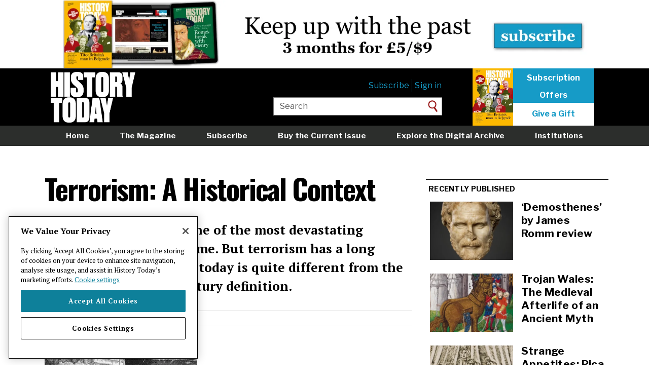

--- FILE ---
content_type: text/html; charset=UTF-8
request_url: https://www.historytoday.com/archive/terrorism-historical-context
body_size: 7606
content:
<!DOCTYPE html>
<html lang="en" dir="ltr" prefix="content: http://purl.org/rss/1.0/modules/content/  dc: http://purl.org/dc/terms/  foaf: http://xmlns.com/foaf/0.1/  og: http://ogp.me/ns#  rdfs: http://www.w3.org/2000/01/rdf-schema#  schema: http://schema.org/  sioc: http://rdfs.org/sioc/ns#  sioct: http://rdfs.org/sioc/types#  skos: http://www.w3.org/2004/02/skos/core#  xsd: http://www.w3.org/2001/XMLSchema# ">
  <head>
    <meta charset="utf-8" />
<link rel="shortlink" href="https://www.historytoday.com/node/54819" />
<link rel="canonical" href="https://www.historytoday.com/archive/terrorism-historical-context" />
<meta name="twitter:card" content="summary_large_image" />
<meta name="twitter:title" content="Terrorism: A Historical Context" />
<meta name="twitter:creator:id" content="15559134" />
<meta name="twitter:creator" content="@historytoday" />
<meta name="twitter:image" content="https://www.historytoday.com/sites/default/files/styles/large/public/attackonny.jpg?itok=YIetvoH6" />
<meta name="baggage" content="sentry-trace_id=5fac4c9fbd3a4f67acae840a273a2dae,sentry-sample_rate=0.01,sentry-public_key=09b56f7ec8f2d6fe769b5f610295e1dc,sentry-environment=production" />
<meta name="sentry-trace" content="5fac4c9fbd3a4f67acae840a273a2dae-14b134535faf40b5" />
<meta name="traceparent" content="00-5fac4c9fbd3a4f67acae840a273a2dae-14b134535faf40b5-00" />
<meta name="Generator" content="Drupal 10 (https://www.drupal.org)" />
<meta name="MobileOptimized" content="width" />
<meta name="HandheldFriendly" content="true" />
<meta name="viewport" content="width=device-width, initial-scale=1.0" />
<link rel="icon" href="/sites/default/files/favicon.png" type="image/png" />
<script src="/sites/default/files/google_tag/main/google_tag.script.js?t995xd" defer></script>
<script>window.a2a_config=window.a2a_config||{};a2a_config.callbacks=[];a2a_config.overlays=[];a2a_config.templates={};a2a_config.templates = {
    twitter: "${title} ${link} via @HistoryToday"
};
a2a_config.icon_color = "transparent";
</script>

    <title>Terrorism: A Historical Context | History Today</title>
    <link rel="stylesheet" media="all" href="/libraries/slick/slick/slick.css?t995xd" />
<link rel="stylesheet" media="all" href="/themes/contrib/stable/css/system/components/align.module.css?t995xd" />
<link rel="stylesheet" media="all" href="/themes/contrib/stable/css/system/components/fieldgroup.module.css?t995xd" />
<link rel="stylesheet" media="all" href="/themes/contrib/stable/css/system/components/container-inline.module.css?t995xd" />
<link rel="stylesheet" media="all" href="/themes/contrib/stable/css/system/components/clearfix.module.css?t995xd" />
<link rel="stylesheet" media="all" href="/themes/contrib/stable/css/system/components/details.module.css?t995xd" />
<link rel="stylesheet" media="all" href="/themes/contrib/stable/css/system/components/hidden.module.css?t995xd" />
<link rel="stylesheet" media="all" href="/themes/contrib/stable/css/system/components/item-list.module.css?t995xd" />
<link rel="stylesheet" media="all" href="/themes/contrib/stable/css/system/components/js.module.css?t995xd" />
<link rel="stylesheet" media="all" href="/themes/contrib/stable/css/system/components/nowrap.module.css?t995xd" />
<link rel="stylesheet" media="all" href="/themes/contrib/stable/css/system/components/position-container.module.css?t995xd" />
<link rel="stylesheet" media="all" href="/themes/contrib/stable/css/system/components/reset-appearance.module.css?t995xd" />
<link rel="stylesheet" media="all" href="/themes/contrib/stable/css/system/components/resize.module.css?t995xd" />
<link rel="stylesheet" media="all" href="/themes/contrib/stable/css/system/components/system-status-counter.css?t995xd" />
<link rel="stylesheet" media="all" href="/themes/contrib/stable/css/system/components/system-status-report-counters.css?t995xd" />
<link rel="stylesheet" media="all" href="/themes/contrib/stable/css/system/components/system-status-report-general-info.css?t995xd" />
<link rel="stylesheet" media="all" href="/themes/contrib/stable/css/system/components/tablesort.module.css?t995xd" />
<link rel="stylesheet" media="all" href="/modules/contrib/jquery_ui/assets/vendor/jquery.ui/themes/base/core.css?t995xd" />
<link rel="stylesheet" media="all" href="/modules/contrib/jquery_ui/assets/vendor/jquery.ui/themes/base/slider.css?t995xd" />
<link rel="stylesheet" media="all" href="/themes/contrib/stable/css/views/views.module.css?t995xd" />
<link rel="stylesheet" media="all" href="/modules/contrib/addtoany/css/addtoany.css?t995xd" />
<link rel="stylesheet" media="all" href="/modules/custom/axis_slider_block/css/axis_slider_block.css?t995xd" />
<link rel="stylesheet" media="all" href="/modules/custom/ht_signup/css/ht_signup.css?t995xd" />
<link rel="stylesheet" media="all" href="/modules/contrib/jquery_ui/assets/vendor/jquery.ui/themes/base/theme.css?t995xd" />
<link rel="stylesheet" media="all" href="/modules/contrib/paragraphs/css/paragraphs.unpublished.css?t995xd" />
<link rel="stylesheet" media="all" href="/themes/contrib/stable/css/core/assets/vendor/normalize-css/normalize.css?t995xd" />
<link rel="stylesheet" media="all" href="/themes/contrib/stable/css/core/normalize-fixes.css?t995xd" />
<link rel="stylesheet" media="all" href="/themes/contrib/classy/css/components/action-links.css?t995xd" />
<link rel="stylesheet" media="all" href="/themes/contrib/classy/css/components/breadcrumb.css?t995xd" />
<link rel="stylesheet" media="all" href="/themes/contrib/classy/css/components/button.css?t995xd" />
<link rel="stylesheet" media="all" href="/themes/contrib/classy/css/components/collapse-processed.css?t995xd" />
<link rel="stylesheet" media="all" href="/themes/contrib/classy/css/components/container-inline.css?t995xd" />
<link rel="stylesheet" media="all" href="/themes/contrib/classy/css/components/details.css?t995xd" />
<link rel="stylesheet" media="all" href="/themes/contrib/classy/css/components/exposed-filters.css?t995xd" />
<link rel="stylesheet" media="all" href="/themes/contrib/classy/css/components/field.css?t995xd" />
<link rel="stylesheet" media="all" href="/themes/contrib/classy/css/components/form.css?t995xd" />
<link rel="stylesheet" media="all" href="/themes/contrib/classy/css/components/icons.css?t995xd" />
<link rel="stylesheet" media="all" href="/themes/contrib/classy/css/components/inline-form.css?t995xd" />
<link rel="stylesheet" media="all" href="/themes/contrib/classy/css/components/item-list.css?t995xd" />
<link rel="stylesheet" media="all" href="/themes/contrib/classy/css/components/link.css?t995xd" />
<link rel="stylesheet" media="all" href="/themes/contrib/classy/css/components/links.css?t995xd" />
<link rel="stylesheet" media="all" href="/themes/contrib/classy/css/components/menu.css?t995xd" />
<link rel="stylesheet" media="all" href="/themes/contrib/classy/css/components/more-link.css?t995xd" />
<link rel="stylesheet" media="all" href="/themes/contrib/classy/css/components/pager.css?t995xd" />
<link rel="stylesheet" media="all" href="/themes/contrib/classy/css/components/tabledrag.css?t995xd" />
<link rel="stylesheet" media="all" href="/themes/contrib/classy/css/components/tableselect.css?t995xd" />
<link rel="stylesheet" media="all" href="/themes/contrib/classy/css/components/tablesort.css?t995xd" />
<link rel="stylesheet" media="all" href="/themes/contrib/classy/css/components/tabs.css?t995xd" />
<link rel="stylesheet" media="all" href="/themes/contrib/classy/css/components/textarea.css?t995xd" />
<link rel="stylesheet" media="all" href="/themes/contrib/classy/css/components/ui-dialog.css?t995xd" />
<link rel="stylesheet" media="all" href="/themes/contrib/classy/css/components/messages.css?t995xd" />
<link rel="stylesheet" media="all" href="https://fonts.googleapis.com/css2?family=Libre+Franklin:ital,wght@0,400;0,700;1,300&amp;family=Oswald:wght@500;700&amp;family=PT+Serif:ital,wght@0,400;0,700;1,400;1,700&amp;display=swap" />
<link rel="stylesheet" media="all" href="/themes/custom/historytoday/compiled/global-styling.css?t995xd" />
<link rel="stylesheet" media="all" href="/themes/custom/historytoday/assets/overrides.css?t995xd" />

    
  <script src='/.bunny-shield/bd/bunnyprint.js' data-key='f/2dGWU5yvXr4gkt5fGKpDMK76TllV12bggDwjHTHnsE8RfsP1KDbmXcFge2vpYsgFrWwAybGGvJyGrLo7qCEDuGyPbthrZbt3KiFmhjAbnxXDwKeCumyYMQMj2TbhksTkBBC+q8FoLEFGy+137h/reXepg+0zS0gsgLWs5J/wVHAezMHI4CKShUCT1n1yxyWtyVVfpl/TptXXvm/9ZXLFnN+9ZCPkhCajZrj6PTH6JX03qXrPhOI+ik+Hi1VWhNPcyI32p424hXjGTCuqkCrP1+KIV5sXdhrSovTFK5UzYfEYrHiLlgB0luZC/oVMB0DW2S+Y3pOQoAieyqzlsECYagaWXh4sCwcQnrMzbW71EzPRg0PkybJMv6deUczK74qggNykvGRU6xLSCX3oibVorHznGT3ISjujw+83D4rY4=' data-validation='[base64]' id='bunnyprint' async></script></head>
  <body class="path-node page-node-type-article path--archive-terrorism-historical-context sidebar-second">
        <a href="#main-content" class="visually-hidden focusable skip-link">
      Skip to main content
    </a>
    <noscript><iframe src="https://www.googletagmanager.com/ns.html?id=GTM-NR4LBLQ" height="0" width="0" style="display:none;visibility:hidden"></iframe></noscript>
      <div class="dialog-off-canvas-main-canvas" data-off-canvas-main-canvas>
    <div class="layout-container">

      <div class="layout-header-top" role="ads">
        <div class="region region-header-top">
    <div id="block-advertisement-banner" class="block block-axis-advertisement block-advertisement-banner-block">
  
    
      <div id="advertisement--banner"></div>
  </div>

  </div>

    </div>
  
  <header role="banner">
      <div class="header__content">
    <div id="block-historytoday-branding" class="block block-system block-system-branding-block">
  
    
        <a href="/" rel="home" class="site-logo">
      <img src="/themes/custom/historytoday/assets/HT-logo.png" alt="Home" id="site-logo__image"/>
    </a>
      </div>
<nav role="navigation" aria-labelledby="block-usermenuloggedout-menu" id="block-usermenuloggedout" class="block block-menu navigation menu--user-menu-logged-out">
            
  <h2 class="visually-hidden" id="block-usermenuloggedout-menu">User menu logged out</h2>
  

        
              <ul class="menu">
                    <li class="menu-item">
                        <a  href="https://www.historytoday.com/subscribe">Subscribe</a>
              </li>
                <li class="menu-item">
                        <a  href="https://www.historytoday.com"><a href="/user/login?destination=/archive/terrorism-historical-context">Sign in</a></a>
              </li>
        </ul>
  


  </nav>
<div id="block-headersubscribe" class="block block-block-content block-block-contentca78db47-bb69-48e3-9075-dbf40a1d37e5">
  
    
      
            <div class="clearfix text-formatted field field--name-body field--type-text-with-summary field--label-hidden field__item"><p><a href="https://www.historytoday.com/shop/buy-current-issue"><img data-entity-uuid="79a00311-71f7-44ab-9635-57ad9e06bc36" data-entity-type="file" src="/sites/default/files/inline-images/History%20Today%20January%202026%20thumb.jpg" width="300" height="424" alt loading="lazy"></a>
</p><p><a class="sub" href="/subscription/subscribe">Subscription</a><br><a class="sub" href="/subscription/subscribe">Offers</a></p>
<p><a class="click" href="/subscription/gift-subscription">Give a Gift</a></p>
</div>
      
  </div>
<div class="views-exposed-form block block-views block-views-exposed-filter-blocksearch-page-1" data-drupal-selector="views-exposed-form-search-page-1" id="block-exposedformsearchpage-1-header">
  
    
      <form action="/site-search" method="get" id="views-exposed-form-search-page-1" accept-charset="UTF-8">
  <div class="form--inline clearfix">
  <div class="js-form-item form-item js-form-type-textfield form-type-textfield js-form-item-keys form-item-keys">
      <label for="edit-keys">Enter your keywords</label>
        <input placeholder="Enter your keywords" data-drupal-selector="edit-keys" type="text" id="edit-keys" name="keys" value="Search" size="30" maxlength="128" class="form-text" />

        </div>
<div data-drupal-selector="edit-actions" class="form-actions js-form-wrapper form-wrapper" id="edit-actions"><input data-drupal-selector="edit-submit-search" type="submit" id="edit-submit-search" value="Search" class="button js-form-submit form-submit" />
</div>

</div>

</form>

  </div>

    <a href="/subscribe" class="mobile-menu__subscribe-link">
      <button class="mobile-menu__subscribe-button">Subscribe</button>
    </a>
    <button class="mobile-menu__search-button">
      <span class="sr-only">Search</span>
    </button>
    <button class="mobile-menu__navbar-toggle">
      <span class="sr-only">Toggle navigation</span>
      <span class="icon-bar icon-bar--top"></span>
      <span class="icon-bar icon-bar--middle"></span>
      <span class="icon-bar icon-bar--bottom"></span>
    </button>
  </div>

      <nav class="region region-header-bottom">
    <div class="nav__content">
      <nav role="navigation" aria-labelledby="block-mainmenu-menu" id="block-mainmenu" class="block block-menu navigation menu--main-menu">
            
  <h2 class="visually-hidden" id="block-mainmenu-menu">Main menu</h2>
  

        
              <ul class="menu">
                    <li class="menu-item">
                        <a  href="https://www.historytoday.com/">Home</a>
              </li>
                <li class="menu-item">
                        <a  href="https://www.historytoday.com/magazine">The Magazine</a>
              </li>
                <li class="menu-item">
                        <a  href="https://www.historytoday.com/subscription/subscribe">Subscribe</a>
              </li>
                <li class="menu-item">
                        <a  href="https://www.historytoday.com/shop/buy-current-issue">Buy the Current Issue</a>
              </li>
                <li class="menu-item">
                        <a  href="https://www.historytoday.com/archive">Explore the Digital Archive</a>
              </li>
                <li class="menu-item">
                        <a  href="https://www.historytoday.com/subscription/institutional-subscriptions">Institutions</a>
              </li>
                <li class="menu-item">
                        <a  href="https://www.historytoday.com/reviews">Reviews</a>
              </li>
                <li class="menu-item">
                        <a  href="https://www.historytoday.com"><a href="/user/login?destination=/archive/terrorism-historical-context">Sign in</a></a>
              </li>
        </ul>
  


  </nav>

    </div>
  </nav>

      <nav class="region region-header-mini">
    <div class="nav__content">
      <div id="block-sitebranding" class="block block-system block-system-branding-block">
  
    
        <a href="/" rel="home" class="site-logo">
      <img src="/themes/custom/historytoday/assets/HT-logo.png" alt="Home" id="site-logo__image"/>
    </a>
      </div>
<nav role="navigation" aria-labelledby="block-miniheadermenu-menu" id="block-miniheadermenu" class="block block-menu navigation menu--mini-header-menu">
            
  <h2 class="visually-hidden" id="block-miniheadermenu-menu">Mini header menu</h2>
  

        
              <ul class="menu">
                    <li class="menu-item">
                        <a  href="https://www.historytoday.com/site-search">Search</a>
              </li>
                <li class="menu-item">
                        <a  href="https://www.historytoday.com/magazine">Magazine</a>
              </li>
                <li class="menu-item">
                        <a  href="https://www.historytoday.com/latest">Latest</a>
              </li>
                <li class="menu-item">
                        <a  href="https://www.historytoday.com/subscribe">Subscribe</a>
              </li>
        </ul>
  


  </nav>
<div id="block-addtoanybuttons" class="block block-addtoany block-addtoany-block">
  
    
      <span class="a2a_kit a2a_kit_size_32 addtoany_list" data-a2a-url="https://www.historytoday.com/archive/terrorism-historical-context" data-a2a-title="Terrorism: A Historical Context"><a class="a2a_button_facebook"></a><a class="a2a_button_twitter"></a><a class="a2a_button_reddit"></a><a class="a2a_custom-button-print-pdf" href="/print/pdf/node/54819/debug" target="_blank"><img style="width: 24px" src="/sites/default/files/printnew.png"></a></span>
  </div>
<div id="block-miniheadersubscribelink" class="block block-block-content block-block-content6748f192-b526-43f7-b6ae-a3f1cfd327e1">
  
    
      
            <div class="clearfix text-formatted field field--name-body field--type-text-with-summary field--label-hidden field__item"><p><a class="sub" href="//www.historytoday.com/subscribe">Subscribe</a></p>
</div>
      
  </div>

    </div>
  </nav>

  </header>

  <main role="main">

    

          <div class="layout-content-top" role="complementary">
          <div class="region region-content-top">
    <div data-drupal-messages-fallback class="hidden"></div>
<div class="views-element-container block block-views block-views-blockfeatured-header-blocks-block-1" id="block-views-block-featured-header-blocks-block-1">
  
    
      <div><div class="view view-featured-header-blocks view-id-featured_header_blocks view-display-id-block_1 js-view-dom-id-b241e7652e67a104d07ff5e58de869a66a9373e1e54fd7747fc541a2b5232b5f">
  
    
      
      <div class="view-content">
      <div class="views-field views-field-field-banner-image"><div class="field-content"></div></div>
    </div>
  
          </div>
</div>

  </div>

  </div>

      </div>
    
    <div class="content-wrapper">
      <div class="layout-content">
        <a id="main-content" tabindex="-1"></a>          <div class="region region-content">
    <div id="block-historytoday-content" class="block block-system block-system-main-block">
  
    
      
<article about="/archive/terrorism-historical-context" typeof="schema:Article" class="node node--type-article node--view-mode-teaser">
  <div class="row">
    <div class="col-xs-12 col-m-12">
      
      <h1 class="page-title">
        <span property="schema:name" class="field field--name-title field--type-string field--label-hidden">Terrorism: A Historical Context</span>

      </h1>
    </div>
  </div>
    <div class="row">
      <div class="col-xs-12 col-m-12">
        
            <div class="clearfix text-formatted field field--name-field-summary field--type-text-long field--label-hidden field__item"><p>9/11 is remembered as one of the most devastating terrorist attacks of all time. But terrorism has a long history and its meaning today is quite different from the original eighteenth-century definition. &nbsp;</p>
</div>
      
      </div>
    </div>
    <div class="row">
      <div class="col-xs-12 col-m-12">
        <div class="group-author-publish-info">
          <strong><a href="/author/lulu-rumsey" hreflang="en">Lulu Rumsey</a></strong>
          | Published in
          
          
          
                                08 Sep 2011
                  </div>
      </div>
    </div>
    <div class="row">
      <div class="col-xs-12 col-m-12">
        
      <div class="field field--name-field-content field--type-entity-reference-revisions field--label-hidden field__items">
              <div class="field__item">  <section class="paragraph paragraph--type--text paragraph--view-mode--preview">
          
            <div class="clearfix text-formatted field field--name-field-paragraph-text field--type-text-long field--label-hidden field__item"><p><img alt src="/sites/default/files/attackonny.jpg" title uuid="06aa2d29-45c6-45a7-b664-6da9fec175d6"></p>
<p>9/11 remains a date which lives in infamy. The elapsing of 10 years this weekend has done nothing to diminish the event’s notoriety in the eyes of the world, nor its ramifications for American foreign policy. And yet, whilst in many peoples’ minds 9/11 encapsulates the very definition of terror, history has taught us that the phenomenon of terrorism has undertaken many guises since its inception.</p></div>
      
      </section>
</div>
          </div>
  <div class="nopremium-message"><div>
<p><img class="media-element file-standard img-responsive" data-delta="5" typeof="Image" src="//www.historytoday.com/sites/default/files/paywall2.jpg" width="400" height="315" alt=""></p>
<p>To continue reading this article you need to purchase a subscription, available from only £5.</p>
<p><a class="btn-default" href="//www.historytoday.com/paywall"><strong>Start my trial subscription now</strong></a>
<p>If you have already purchased access, or are a print &amp; archive subscriber, please ensure you are&nbsp;<strong><a href="//www.historytoday.com/user/login?destination=/node/54819">logged in</a></strong>.</p>
<p>Please email <strong><a href="mailto:digital@historytoday.com">digital@historytoday.com</a></strong> if you have any problems.</p>
</div>
      </div>
    </div>
</article>

  </div>
<div class="views-element-container block block-views block-views-blockarticle-general-tags" id="block-views-block-article-general-tags">
  
    
      <div><div class="view view-article view-id-article view-display-id-general_tags js-view-dom-id-6c8160bd4028649d21c95bf8b0e87c6c8059087f0d1c963fcf36b14f29cb3427">
  
    
      
      <div class="view-content">
      
    </div>
  
          </div>
</div>

  </div>
<div class="views-element-container block block-views block-views-blockpopular-content-block-2" id="block-views-block-popular-content-block-2">
  
      <h2 class="block-title">Popular articles</h2>
    
      <div><div class="view view-popular-content view-id-popular_content view-display-id-block_2 js-view-dom-id-0baae9c4a5fb971031af97183c3e696fa0dee1e74306a03868961269872e7dc3">
  
    
      
      <div class="view-content">
      <div class="views-field views-field-nothing"><span class="field-content"><div class="row">
      <div class="col-xs-6 col-m-6">
            <a href="/archive/review/revolution-come-and-revolutions-new-history-review" hreflang="en"><img loading="lazy" src="/sites/default/files/styles/teaser_list/public/2025-12/revolution_to_come_dan_edelstein_revolutions_donald_sassoon_history_today_0.jpg?itok=11ZKz4Qd" width="440" height="340" alt="Lamartine refusant le drapeau rouge devant l’Hôtel de Ville, by Hénri-Félix Philippoteaux, 1848. Petit Palais, musée des Beaux-arts de la Ville de Paris. Public Domain." typeof="Image" class="image-style-teaser-list" />

</a>

      </div>
      <div class="col-xs-6 col-m-6">
        <h5>
          <a href="/archive/review/revolution-come-and-revolutions-new-history-review" hreflang="en">‘The Revolution to Come’ and ‘Revolutions: A New History’ review</a>
        </h5>
      </div>
    </div></span></div><div class="views-field views-field-nothing"><span class="field-content"><div class="row">
      <div class="col-xs-6 col-m-6">
            <a href="/archive/history-matters/strange-appetites-pica-early-modern-pregnancy" hreflang="en"><img loading="lazy" src="/sites/default/files/styles/teaser_list/public/2025-12/early_modern_pregnancy_cravings_history_today_0.jpg?itok=KGMaf03y" width="440" height="340" alt="Frontispiece to Aristotle’s Compleat and Experience’d Midwife, 1749. Wellcome Collection. Public Domain" typeof="Image" class="image-style-teaser-list" />

</a>

      </div>
      <div class="col-xs-6 col-m-6">
        <h5>
          <a href="/archive/history-matters/strange-appetites-pica-early-modern-pregnancy" hreflang="en">Strange Appetites: Pica in Early Modern Pregnancy</a>
        </h5>
      </div>
    </div></span></div>
    </div>
  
          </div>
</div>

  </div>

  </div>

      </div>
              <aside class="layout-sidebar-second" role="complementary">
            <div class="region region-sidebar-second">
    <div class="views-element-container block block-views block-views-blockarticle-recently-published" id="block-views-block-article-recently-published">
  
      <h2 class="block-title">Recently published</h2>
    
      <div><div class="view view-article view-id-article view-display-id-recently_published js-view-dom-id-58b99e8ef876092be42694c33643fe8bf7ebda2db73bc2c8a1ac6d0bcbdf8ae5">
  
    
      <div class="view-header">
      
    </div>
      
      <div class="view-content">
      
<article about="/archive/review/demosthenes-james-romm-review" typeof="schema:Article" class="node node--type-article node--view-mode-small-preview-with-thumbnail">
    <div class="row">
      <div class="col-xs-6 col-m-6">
                    <a href="/archive/review/demosthenes-james-romm-review" hreflang="en"><img loading="lazy" src="/sites/default/files/styles/sidebarnew/public/2026-01/demosthenes_democracy_ancient_greece_history_today_0.jpg?itok=NdIB6YCY" width="335" height="235" alt="Marble head of Demosthenes, Roman, 2nd century AD. Metropolitan Museum of Art. Public Domain." typeof="foaf:Image" class="image-style-sidebarnew" />

</a>

              </div>
      <div class="col-xs-6 col-m-6">
        <h5>
          <a href="/archive/review/demosthenes-james-romm-review"><span property="schema:name" class="field field--name-title field--type-string field--label-hidden">‘Demosthenes’ by James Romm review</span>
</a>
        </h5>
      </div>
    </div>
</article>

<article about="/archive/feature/trojan-wales-medieval-afterlife-ancient-myth" typeof="schema:Article" class="node node--type-article node--promoted node--view-mode-small-preview-with-thumbnail">
    <div class="row">
      <div class="col-xs-6 col-m-6">
                    <a href="/archive/feature/trojan-wales-medieval-afterlife-ancient-myth" hreflang="en"><img loading="lazy" src="/sites/default/files/styles/sidebarnew/public/2026-01/trojans_medieval_wales_history_today_0.jpg?itok=FHmRA0Am" width="335" height="235" alt="Miniature of the Trojan Horse, from John Lydgate’s Troy Book, 1455-62. British Library/Bridgeman Images." typeof="foaf:Image" class="image-style-sidebarnew" />

</a>

              </div>
      <div class="col-xs-6 col-m-6">
        <h5>
          <a href="/archive/feature/trojan-wales-medieval-afterlife-ancient-myth"><span property="schema:name" class="field field--name-title field--type-string field--label-hidden">Trojan Wales: The Medieval Afterlife of an Ancient Myth</span>
</a>
        </h5>
      </div>
    </div>
</article>

<article about="/archive/history-matters/strange-appetites-pica-early-modern-pregnancy" typeof="schema:Article" class="node node--type-article node--view-mode-small-preview-with-thumbnail">
    <div class="row">
      <div class="col-xs-6 col-m-6">
                    <a href="/archive/history-matters/strange-appetites-pica-early-modern-pregnancy" hreflang="en"><img loading="lazy" src="/sites/default/files/styles/sidebarnew/public/2025-12/early_modern_pregnancy_cravings_history_today_0.jpg?itok=BkVTMy69" width="335" height="235" alt="Frontispiece to Aristotle’s Compleat and Experience’d Midwife, 1749. Wellcome Collection. Public Domain" typeof="foaf:Image" class="image-style-sidebarnew" />

</a>

              </div>
      <div class="col-xs-6 col-m-6">
        <h5>
          <a href="/archive/history-matters/strange-appetites-pica-early-modern-pregnancy"><span property="schema:name" class="field field--name-title field--type-string field--label-hidden">Strange Appetites: Pica in Early Modern Pregnancy</span>
</a>
        </h5>
      </div>
    </div>
</article>

    </div>
  
          </div>
</div>

  </div>
<div class="views-element-container block block-views block-views-blockpopular-content-block-1" id="block-views-block-popular-content-block-1">
  
      <h2 class="block-title">Most read</h2>
    
      <div><div class="view view-popular-content view-id-popular_content view-display-id-block_1 js-view-dom-id-6207b915a1a7ba9049649dd504c6427151e4d7f1a8b0d057463651064364bd11">
  
    
      
      <div class="view-content">
      <div class="item-list">
  
  <ol>

          <li><div class="views-field views-field-title"><span class="field-content"><a href="/archive/review/revolution-come-and-revolutions-new-history-review" hreflang="en">‘The Revolution to Come’ and ‘Revolutions: A New History’ review</a></span></div></li>
          <li><div class="views-field views-field-title"><span class="field-content"><a href="/archive/history-matters/strange-appetites-pica-early-modern-pregnancy" hreflang="en">Strange Appetites: Pica in Early Modern Pregnancy</a></span></div></li>
          <li><div class="views-field views-field-title"><span class="field-content"><a href="/archive/review/demosthenes-james-romm-review" hreflang="en">‘Demosthenes’ by James Romm review</a></span></div></li>
          <li><div class="views-field views-field-title"><span class="field-content"><a href="/archive/great-debates/did-sauropods-walk-or-waddle" hreflang="en">Did Sauropods Walk or Waddle?</a></span></div></li>
          <li><div class="views-field views-field-title"><span class="field-content"><a href="/archive/feature/excommunication-henry-viii" hreflang="en">The Excommunication of Henry VIII</a></span></div></li>
    
  </ol>

</div>

    </div>
  
          </div>
</div>

  </div>
<div id="block-advertisement-sidebar" class="block block-axis-advertisement block-advertisement-sidebar-block">
  
    
      <div id="advertisement--sidebar"></div>
  </div>

  </div>

        </aside>
          </div>

  </main>

      <footer role="contentinfo">
        <div class="region region-footer">
    <div class="footer__primary">
      <div id="block-signupblock" class="block block-ht-signup block-signup-block">
  
    
      <div id="signup-popup">
  <div id="pop-close"><span>X</span></div>
  <div class="popup-text">Get <a href="/miscellanies">Miscellanies</a>, our free weekly long read, in your inbox every week</div>
  <!-- Begin MailChimp Signup Form -->
  <link href="//cdn-images.mailchimp.com/embedcode/horizontal-slim-10_7.css" rel="stylesheet" type="text/css">

  <div id="mc_embed_signup">
    <form action="https://historytoday.us1.list-manage.com/subscribe/post?u=57d6536789e4868b23723aa54&amp;id=fceec0de95" class="validate" id="mc-embedded-subscribe-form" method="post" name="mc-embedded-subscribe-form" novalidate="" target="_blank">
      <div id="mc_embed_signup_scroll"><input class="email" id="mce-EMAIL" name="EMAIL" placeholder="email address" required="" type="email" value=""><!-- real people should not fill this in and expect good things - do not remove this or risk form bot signups--><div aria-hidden="true" style="position: absolute; left: -5000px;"><input name="b_57d6536789e4868b23723aa54_fceec0de95" tabindex="-1" type="text" value=""></div>
        <div class="clear"><input class="button" id="mc-embedded-subscribe" name="subscribe" type="submit" value="Sign Up"></div>
      </div>
    </form>
  </div>
</div>

  </div>
<div id="block-advertisement-footer" class="block block-axis-advertisement block-advertisement-footer-block">
  
    
      <div id="advertisement--footer"></div>
  </div>
<nav role="navigation" aria-labelledby="block-historytoday-footer-menu" id="block-historytoday-footer" class="block block-menu navigation menu--footer">
            
  <h2 class="visually-hidden" id="block-historytoday-footer-menu">Footer menu</h2>
  

        
              <ul class="menu">
                    <li class="menu-item">
                        <a  href="https://www.historytoday.com/about-history-today">About</a>
              </li>
                <li class="menu-item">
                        <a  href="https://www.historytoday.com/masthead">Masthead</a>
              </li>
                <li class="menu-item">
                        <a  href="https://www.historytoday.com/contact">Contact</a>
              </li>
                <li class="menu-item">
                        <a  href="https://www.historytoday.com/jobs">Jobs</a>
              </li>
                <li class="menu-item">
                        <a  href="https://www.historytoday.com/advertising">Advertising</a>
              </li>
                <li class="menu-item">
                        <a  href="https://www.historytoday.com/history-todays-rss-feeds">RSS feeds</a>
              </li>
                <li class="menu-item">
                        <a  href="https://www.historytoday.com/submitting-article-history-today">Submit an Article</a>
              </li>
                <li class="menu-item">
                        <a  href="https://www.historytoday.com/shop/history-today-back-issues">Back Issues</a>
              </li>
                <li class="menu-item">
                        <a  href="https://www.historytoday.com/shop/history-today-binder">Binders</a>
              </li>
                <li class="menu-item">
                        <a  href="https://www.historytoday.com/cookie-policy">Cookie policy</a>
              </li>
                <li class="menu-item">
                        <a  href="https://www.historytoday.com/longman-history-today-awards">Awards</a>
              </li>
                <li class="menu-item">
                        <a  href="https://www.historytoday.com/students">Students</a>
              </li>
                <li class="menu-item">
                        <a  href="https://www.historytoday.com/privacy-policy">Privacy policy</a>
              </li>
                <li class="menu-item">
                        <a  href="https://www.historytoday.com/terms-of-use">Terms of Use</a>
              </li>
                <li class="menu-item">
                        <a  href="https://www.historytoday.com/twitter">X</a>
              </li>
                <li class="menu-item">
                        <a  href="https://www.historytoday.com/instagram">Instagram</a>
              </li>
                <li class="menu-item">
                        <a  href="https://www.historytoday.comhttps://bsky.app/profile/historytoday.com">Bluesky</a>
              </li>
                <li class="menu-item">
                        <a  href="https://www.historytoday.comhttps://www.facebook.com/historytoday">Facebook</a>
              </li>
        </ul>
  


  </nav>

      <div class="footer__copyright copyright">
        <p class="copyright__text">&copy; Copyright 2026 History Today Ltd. Company no. 1556332.</p>
      </div>
    </div>
  </div>

    </footer>
  
</div>
  </div>

    
    <script type="application/json" data-drupal-selector="drupal-settings-json">{"path":{"baseUrl":"\/","pathPrefix":"","currentPath":"node\/54819","currentPathIsAdmin":false,"isFront":false,"currentLanguage":"en"},"pluralDelimiter":"\u0003","suppressDeprecationErrors":true,"raven":{"options":{"dsn":"https:\/\/09b56f7ec8f2d6fe769b5f610295e1dc@www.supertreetrunk.com\/\/25","environment":"production","integrations":[],"tracesSampleRate":0.01,"autoSessionTracking":false,"sendClientReports":false},"showReportDialog":false,"browserTracingOptions":{"enableInp":true}},"ajaxTrustedUrl":{"\/site-search":true},"user":{"uid":0,"permissionsHash":"5b8f367b481f5f5eecde331dd869c9699a90013124ba0c905233935e705478cd"}}</script>
<script src="/core/assets/vendor/jquery/jquery.min.js?v=3.7.1"></script>
<script src="/core/assets/vendor/once/once.min.js?v=1.0.1"></script>
<script src="/core/misc/drupalSettingsLoader.js?v=10.4.7"></script>
<script src="/core/misc/drupal.js?v=10.4.7"></script>
<script src="/core/misc/drupal.init.js?v=10.4.7"></script>
<script src="/modules/contrib/jquery_ui/assets/vendor/jquery.ui/ui/version-min.js?v=1.13.2"></script>
<script src="/modules/contrib/jquery_ui/assets/vendor/jquery.ui/ui/data-min.js?v=1.13.2"></script>
<script src="/modules/contrib/jquery_ui/assets/vendor/jquery.ui/ui/disable-selection-min.js?v=1.13.2"></script>
<script src="/modules/contrib/jquery_ui/assets/vendor/jquery.ui/ui/focusable-min.js?v=1.13.2"></script>
<script src="/modules/contrib/jquery_ui/assets/vendor/jquery.ui/ui/form-min.js?v=1.13.2"></script>
<script src="/modules/contrib/jquery_ui/assets/vendor/jquery.ui/ui/ie-min.js?v=1.13.2"></script>
<script src="/modules/contrib/jquery_ui/assets/vendor/jquery.ui/ui/keycode-min.js?v=1.13.2"></script>
<script src="/modules/contrib/jquery_ui/assets/vendor/jquery.ui/ui/labels-min.js?v=1.13.2"></script>
<script src="/modules/contrib/jquery_ui/assets/vendor/jquery.ui/ui/plugin-min.js?v=1.13.2"></script>
<script src="/modules/contrib/jquery_ui/assets/vendor/jquery.ui/ui/safe-active-element-min.js?v=1.13.2"></script>
<script src="/modules/contrib/jquery_ui/assets/vendor/jquery.ui/ui/safe-blur-min.js?v=1.13.2"></script>
<script src="/modules/contrib/jquery_ui/assets/vendor/jquery.ui/ui/scroll-parent-min.js?v=1.13.2"></script>
<script src="/modules/contrib/jquery_ui/assets/vendor/jquery.ui/ui/tabbable-min.js?v=1.13.2"></script>
<script src="/modules/contrib/jquery_ui/assets/vendor/jquery.ui/ui/unique-id-min.js?v=1.13.2"></script>
<script src="/modules/contrib/jquery_ui/assets/vendor/jquery.ui/ui/widget-min.js?v=1.13.2"></script>
<script src="/modules/contrib/jquery_ui/assets/vendor/jquery.ui/ui/widgets/mouse-min.js?v=1.13.2"></script>
<script src="/modules/contrib/jquery_ui/assets/vendor/jquery.ui/ui/widgets/slider-min.js?v=1.13.2"></script>
<script src="/libraries/slick/slick/slick.min.js?v=1.x"></script>
<script src="https://static.addtoany.com/menu/page.js" async></script>
<script src="/modules/contrib/addtoany/js/addtoany.js?v=10.4.7"></script>
<script src="/modules/custom/axis_advertisement/js/axis_advertisement.js?t995xd"></script>
<script src="/modules/custom/axis_slider_block/js/axis_slider_block.js?t995xd"></script>
<script src="/themes/custom/historytoday/js/ht-header.js?t995xd"></script>
<script src="/themes/custom/historytoday/js/image_caption.js?t995xd"></script>
<script src="/modules/custom/ht_signup/js/ht_signup.js?t995xd"></script>
<script src="/modules/contrib/raven/js/bundle.tracing.min.js?v=8.54.0"></script>
<script src="/modules/contrib/raven/js/raven.js?v=4.2.0"></script>

  </body>
</html>
